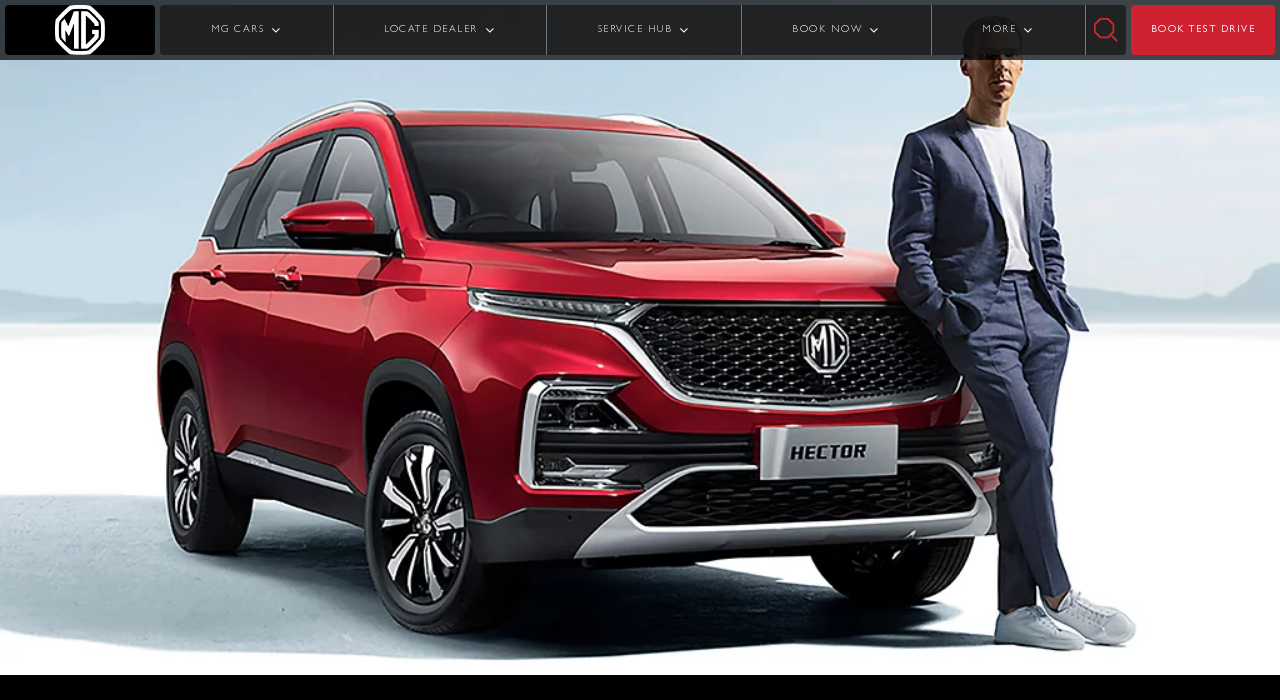

--- FILE ---
content_type: application/javascript;charset=utf-8
request_url: https://www.mgdelhi-south.co.in/etc.clientlibs/mgmotor/clientlibs/clientlib-site/components/dm-asset-gallery.min.ACSHASH347ff07ff875c01fc60032ad4913a90f.js
body_size: 1755
content:
var containerLimit=1;
var chkImageMethodCallCount=0;
$.initialize(".asset-gallery-root-container",function(){if(containerLimit==1){containerLimit++;
$.fn.showHideArrowAssetGallery=function(s){i(s);
var u=s.find(".owl-item.active").length;
var t=s.find(".asset-gallery-item").length;
if(u>=t){$(s).parent().find(".left").addClass("arrow--hide");
$(s).parent().find(".right").addClass("arrow--hide");
$(s).parent().find(".customNavigation").css("display","none")
}else{$(s).parent().find(".left").addClass("arrow--show");
$(s).parent().find(".right").addClass("arrow--show")
}if(t<=u){s.find(".owl-wrapper").addClass("owl-wrapper--items-center")
}else{s.find(".owl-wrapper").removeClass("owl-wrapper--items-center")
}};
var g;
var k;
var p;
var q=$(".asset-gallery-main-container").length;
var j=q;
var n=$(window).width();
$(".asset-gallery-main-container").each(function(s){var t=$(this);
if(t.hasClass("dynamic-asset")){a(t,function(){e()
})
}else{f(t,function(){e()
})
}});
function e(){chkImageMethodCallCount++;
if(chkImageMethodCallCount==j){var s=$("img.asset-gallery-indi-image");
var t=s.length;
$(function(){function u(){t--;
if(t===0){setTimeout(function(){l()
},1000)
}}s.each(function(){if(this.complete){u.call(this)
}else{$(this).on("load",u)
}$(this).on("error",function(){u.call(this)
})
})
})
}}function a(v,t){var u;
var s={"x-api-key":"","Content-Type":"application/json"};
u=v.attr("data-json");
$.ajax({type:"GET",url:u,headers:s,dataType:"json",success:function(w){if(w){o(w,v,function(){f(v,t)
})
}},error:function(w,y,x){v.find(".customNavigation").remove();
return{status:"error"}
}})
}function o(x,v,z){var y;
var w;
var s;
y=parseInt(v.attr("data-restrict-to"));
w=v.attr("data-image-modifier");
if(!w){w=""
}s=v.attr("asset-asp-ratio");
if(!s){s="520:320"
}v.find(".asset-gallery-carousel-identifier").html("");
var u="";
var t=y;
$.each(x,function(A,B){if(t>0&&A>=t){return false
}else{if(B.mediaType=="image"){u+='<div class="asset-gallery-item">';
u+='<a href="'+B.linkHref+'" target="'+B.linkTarget+'" class="photoitemPopupshow">';
u+='<div class="asset-gallery-img" data-aspect-ratio="'+s+'">';
u+='<img src ="/content/dam/mgmotor/images/1.png" data-rendition-src="'+B.mediaUrl+'"  data-dm-flag="true" data-dm-exact-fit="true" data-image-modifier="'+w+'" class="asset-gallery-indi-image" alt="Dot Icon" title="'+B.title+'"/>';
u+="</div>";
u+='<div class="asset-gallery-title-desc-container">';
u+='<div class="asset-gallery-item-desc">';
u+=B.title;
u+="</div>";
u+="</div>";
u+="</a>";
u+="</div>"
}else{if(B.mediaType=="video"){u+='<div class="asset-gallery-item">';
u+='<div class="asset-gallery-video">';
u+='<video class="asset-gallery-item__video" playsinline="playsinline" loop="loop" muted="1" preload="auto">';
u+='<source src="'+B.mediaUrl+'" type="video/mp4">';
u+="</video>";
u+='<div class="carousel-video-play-overlay"><span class="video-play-btn"></span></div>';
u+="</div>";
u+='<div class="asset-gallery-title-desc-container">';
u+='<div class="asset-gallery-item-title">';
u+=B.title;
u+="</div>";
u+="</div>";
u+="</div>"
}}}});
v.find(".asset-gallery-carousel-identifier").html(u);
b();
setTimeout(function(){z(v)
},500)
}function f(t,u){setTimeout(function(){u()
},1000);
if(t.hasClass("asset-gallery-carousel")){var s=t.find(".asset-gallery-carousel-identifier");
h(s);
m(s);
$.fn.showHideArrowAssetGallery(s);
s.parent().find((".next")).click(function(){s.trigger("owl.next");
m(s)
});
s.parent().find((".prev")).click(function(){s.trigger("owl.prev");
m(s)
});
s.on("changed.owl.carousel",function(v){;
console.log("test")
});
$(window).resize(function(){if(s==null){return
}h(s);
m(s);
$.fn.showHideArrowAssetGallery(s)
})
}}function h(s){s.owlCarousel({items:4,addClassActive:true,itemsDesktop:[1440,4],itemsDesktopSmall:[1280,4],itemsTablet:[1000,4],itemsMobile:[767,2],rewindNav:false,afterMove:m})
}function l(){$(".asset-gallery-main-container").each(function(){if($(this).find(".asset-gallery-title-desc-container")){p=$(this).find(".asset-gallery-item:first-child .asset-gallery-title-desc-container").outerHeight()
}c(d,$(this))
})
}$(window).on("resize",function(){var u=$(window).width();
if(n!=u){n=u;
$(".asset-gallery-item").removeAttr("style");
$(".asset-gallery-title-desc-container").removeAttr("style");
$(".asset-gallery-inner-container").css("width","100%");
var s=$("img.asset-gallery-indi-image");
var t=s.length;
$(function(){function v(){t--;
if(t===0){setTimeout(function(){l()
},1000)
}}s.each(function(){if(this.complete){v.call(this)
}else{$(this).one("load",v)
}$(this).on("error",function(){v.call(this)
})
})
})
}});
function c(t,s){s.find(".asset-gallery-title-desc-container").each(function(){var u=$(this).outerHeight();
if(u>p){p=u
}});
t(s)
}function d(s){s.find(".asset-gallery-title-desc-container").each(function(){if(!$(this).parent(".asset-gallery-main-container").hasClass(".dynamic-asset")){$(this).css("height",p)
}})
}function m(s){if($(s).find(".owl-item").last().hasClass("active")){$(s).parent().find(".rightArrow").addClass("rightArrow--disabled");
$(s).parent().find(".rightArrow--disabled").removeClass("rightArrow")
}if($(s).find(".owl-item").first().hasClass("active")){$(s).parent().find(".leftArrow").addClass("leftArrow--disabled");
$(s).parent().find(".leftArrow--disabled").removeClass("leftArrow")
}if(!($(s).find(".owl-item").last().hasClass("active"))){$(s).parent().find(".rightArrow--disabled").addClass("rightArrow");
$(s).parent().find(".rightArrow").removeClass("rightArrow--disabled")
}if(!($(s).find(".owl-item").first().hasClass("active"))){$(s).parent().find(".leftArrow--disabled").addClass("leftArrow");
$(s).parent().find(".leftArrow").removeClass("leftArrow--disabled")
}}function i(s){$(s).parent().find(".left").removeClass("arrow--hide");
$(s).parent().find(".right").removeClass("arrow--hide");
$(s).parent().find(".left").removeClass("arrow--show");
$(s).parent().find(".right").removeClass("arrow--show");
$(s).parent().find(".customNavigation").css("display","block")
}function r(t){try{t.owlCarousel("destroy")
}catch(s){console.log("destroy failed")
}}$(".asset-gallery-main-container").on("click",".video-play-btn",function(s){s.stopPropagation();
if(!$(this).hasClass("pausevideo")){$(this).addClass("pausevideo pausehide");
$(this).closest(".asset-gallery-video").find(".asset-gallery-item__video")[0].play()
}else{$(this).removeClass("pausevideo pausehide");
$(this).closest(".asset-gallery-video").find(".asset-gallery-item__video")[0].pause()
}});
$(".asset-gallery-main-container").on("click",".asset-gallery-video",function(){var s=$(this).find(".video-play-btn");
if($(s).hasClass("pausehide")){$(s).removeClass("pausehide");
setTimeout(function(){$(s).addClass("pausehide")
},3000)
}});
var b=function(){$(".asset-gallery-item__video").on("loadstart",function(s){});
$(".asset-gallery-item__video").on("canplay",function(s){});
$(".asset-gallery-item__video").on("playing",function(s){$(this).parent().find(".video-play-btn").addClass("pausevideo pausehide")
})
}
}});

--- FILE ---
content_type: application/javascript
request_url: https://rum.auditzy.com/NwRMbnmr-www.mgmotor.co.in.js
body_size: 14157
content:
!function(){"use strict";let doc=document,locn=location,perf=performance,loc=window?.location,nav=navigator,win=window,nua=nav?.userAgent,adz="adz",cjs=doc?.currentScript||{dossier:{}},pav=perf?.getEntriesByType("navigation")[0];var e,t,n,r,i,a,o,u,c,s,f,d,l,m,v,p,h,g,T,y,E,S,C,b,w,L,F,M,A,B,I,P,x,D,k,N,q,R,H,O,_,j,V,U,z,G,J,tnd=nav?.doNotTrack||win?.doNotTrack||void 0,final={visit:{},interaction:{},events:[]},cwv={lcp:[2500,4e3],cls:[.1,.25],fcp:[1500,3e3],ttfb:[800,1800],inp:[200,500],pageload:[3e3,6e3],pageContentLoaded:[1200,2e3],firstevt:[2e3,5e3]},benchmark={type:"analytic",data:{}},lantern={uniqueKey:"NwRMbnmr",hostString:loc?.hostname,addressString:loc?.pathname},setting={pageloaded:!1,api:"https://gorum.auditzy.com/api/rum/beacon",sampling_rate:"100",capi:"https://gorum.auditzy.com/api/rum/ct",timer:{obj:null,ms:100},bf:{},info:{query:loc?.search,start:0,consent:1,corewv:1}};function ea(){let sst=sessionStorage,queue=[],f=function(){queue.push(arguments)},sd;if(f.q=queue,win.adz=f,sd=JSON.parse(sst?.getItem("adz")||'{ "views": 0 }'),sd.views+=1,sd?.urls&&sd?.regex){void 0!==sd?.urls&&0!==Object?.keys(sd?.urls)?.length||(sd.urls={absolute:{"/":{type:"home"}},match:{"/":{regexp:1,type:"pages"}}});let page=eval("("+sd.regex+")")(sd?.urls,location?.pathname);page&&!page?.type&&(sd.page=page,sst?.setItem("adz",JSON.stringify(sd)))}win.adz.storage=sd}tnd=void 0===tnd?-1:tnd&&!["no","unspecified"].includes(tnd)?1:0,setting.info.dnt=1===tnd,ea();var store=win[adz]?.storage||{};function onPageChange(){let t=window?.location?.href;const e=new URL(t)?.pathname;put("fullPageUrl",t,"interaction"),final?.interaction?.data&&(final.interaction.data.fullPageUrl=t),lantern.addressString=e}function rbr(){const t=win?.performance?.getEntries(),e=t.filter((t=>"blocking"===t?.renderBlockingStatus));put("rbr",JSON.stringify(e),"interaction")}!function(){if(!trackPage())return;const t=["img","video","audio","media"],e=["fetch","xmlhttprequest"],n="https://gorum.auditzy.com/api/rum/res/beacon";function i(t,e,i){if(!i||0===i.length)return;const r={visitId:lantern?.visitId,interactionId:lantern?.interactionId,addressString:lantern?.addressString,uniqueKey:lantern?.uniqueKey,hostString:lantern?.hostString,linkUid:lantern?.linkUid,fullPageUrl:window.location.href,type:t,[e]:JSON.stringify(i)};navigator.sendBeacon?.(n,JSON.stringify(r))||fetch(n,{method:"POST",body:JSON.stringify(r),headers:{"Content-Type":"application/json"}})}function r(){const n=function(){const t=new Map;return performance.getEntriesByType("resource").forEach((n=>{e.includes(n.initiatorType)&&!n.name.includes("auditzy")&&t.set(n.name,(t.get(n.name)||0)+1)})),Array.from(t.entries()).filter((([,t])=>t>1)).map((([t,e])=>({url:t,count:e}))).sort(((t,e)=>e.count-t.count))}(),r=performance.getEntriesByType("resource").filter((e=>t.includes(e.initiatorType))).map((t=>({request_name:t.name,request_type:t.initiatorType,request_size:t.transferSize||t.encodedBodySize||0})));i("dar","dar",n),i("gmr","gmr",r),performance.clearResourceTimings?.()}window.addEventListener("load",r),window.addEventListener("beforeunload",r),window.addEventListener("pagehide",r),["pushState","replaceState"].forEach((t=>{const e=history[t];history[t]=function(){return r(),e.apply(this,arguments)}}));let a=location.href;!function t(){location.href!==a&&(a=location.href,r()),requestAnimationFrame(t)}()}(),window.auditzy||(window.auditzy={}),window.auditzy.trackEvent=function(t,e){const n=JSON?.parse(sessionStorage?.getItem("adz")),i=n?.visitId,r={visitId:i,ca:e?.action,uk:lantern?.uniqueKey,url:lantern?.addressString};navigator.sendBeacon?navigator.sendBeacon(setting?.capi,JSON.stringify(r)):fetch(setting?.capi,{body:JSON.stringify(r),method:"POST",headers:{"Content-type":"application/json; charset=UTF-8"}})},doc?.addEventListener("DOMContentLoaded",(function(){onPageChange(),rbr()})),win?.addEventListener("popstate",(function(){onPageChange(),rbr()}));const originalPushState=history?.pushState;function gui(){if(window?.crypto&&"function"==typeof crypto?.randomUUID)return crypto?.randomUUID();let t=(new Date)?.getTime();return"xxxxxxxx-xxxx-1xxx-yxxx-xxxxxxxxxxxx".replace(/[xy]/g,(()=>{let e=(t+16*Math.random())%16|0;return t=Math.floor(t/16),("x"===c?e:3&e|8)?.toString(16)}))}function sld(t,e){let n={duration:0};if("sourceURL"in(t?.scripts?.[0]||{})){const i=glmt(t);for(const t in i)put(e+"Lft"+t,i[t]);for(let e=0;e<t.scripts.length;e++)t.scripts[e].duration>n.duration&&(n=t.scripts[e]);const r=n.sourceURL?.length?new URL(n.sourceURL):{hostname:"unset",pathname:"self"};r?.pathname==loc?.pathname&&(r.pathname="self"),r.protocol&&0!==r.protocol?.indexOf("http")&&(r.pathname=r.hostname+r.pathname,r.hostname=r.protocol.replace(/:$/,""));for(const t of["hostname","pathname"])r[t]&&put(e+"Lfs"+t,r[t]);put(e+"Lfi",n.invoker),put(e+"Lfit",n.invokerType),n.sourceFunctionName?.length&&put(e+"Lfsf",n.sourceFunctionName||"unset"),n.windowAttribution&&put(e+"Lfsw",n.windowAttribution);const a=glst(n);for(const t in a)put(e+"Lfs"+t,Math.round(a[t]))}}function glmt(t){let e={Duration:0};for(const n in t.timing)t.timing[n]>e.Duration&&(e={Duration:Math.round(t.timing[n]),Name:n});return e.Duration?(e.Total=Math.round(t.duration),e):{}}function glst(t){return t.startTime?{Compile:Math.max(0,t.executionStart-t.startTime),Execute:t.startTime+t.duration-t.executionStart}:{}}function gil(t,e){let n={duration:0};const i=e||gils(t);for(let t=0;t<i.length;t++)i[t].duration>n.duration&&(n=i[t]);if(!n.duration)return{};const r=n,a=r.startTime+r.duration,o={deferred_duration:r.firstUIEventTimestamp?Math.max(0,r.firstUIEventTimestamp-r.startTime):0,delay:r.firstUIEventTimestamp?Math.max(0,r.startTime-r.firstUIEventTimestamp):0,render_duration:r.styleAndLayoutStart-r.renderStart,work_duration:r.renderStart?r.renderStart-r.startTime:r.duration,total_forced_style_layout_duration:r.scripts.reduce((function(t,e){return t+e.forcedStyleAndLayoutDuration}),0)};return o.style_layout_duration=r.styleAndLayoutStart?a-r.styleAndLayoutStart:0,Object.assign({},n.toJSON(),{timing:o})}function gils(t){const e=[];let n=0;for(;n<setting.loafs.length;n++)if(r=t,(i=setting.loafs[n]).startTime<r.startTime+r.duration&&r.startTime<i.startTime+i.duration)e.push(setting.loafs[n]);else if(e.length)break;var i,r;return setting.loafs.splice(0,1+n),e}function slb(t,e,n,i){const r=perf.getEntriesByType("long-animation-frame"),a=[];for(let n=0;n<r?.length;n++){const i=r[n];i.endTime=i.startTime+i.duration,i.endTime>e||i.endTime<t||(i.durations={work:i.renderStart?i.renderStart-i.startTime:i.duration,render:i.renderStart?i.endTime-i.renderStart:0},a.push(i))}let o=null;i&&(o=a?.reduce(((t,e)=>e.durations.render>t.durations.render?e:t),a[0]));const s=clone(n.attribution||{},{loafCount:0,workDuration:0,renderDuration:0,endTime:o?.endTime||e,startTime:o?.endTime?a[0].startTime:t});for(let t=0;t<a.length&&(s.loafCount++,s.workDuration+=a[t].durations.work,s.renderDuration+=a[t].durations.render,!(o&&a[t].startTime>=o.startTime));t++);if(s.timeToFirstByte=s.timeToFirstByte||0,s.idleDuration=s.endTime-s.startTime-s.workDuration-s.renderDuration-(s.timeToFirstByte||0),n){const t=n.name.toLowerCase();put(t+"LoafTotalCount",Math.round(s.loafCount)),put(t+"IdleDuration",Math.round(s.idleDuration)),put(t+"WorkDuration",Math.round(s.workDuration)),put(t+"RenderDuration",Math.round(s.renderDuration)),put(t+"ResourceTtfb",Math.round(s.timeToFirstByte))}return{name:n||"FCP",value:s.endTime-t,attribution:s}}function gkwc(t,e,n){const i=[];function r(t,a){if(e(t)){const e={};for(const i in n){let r=t[i];r&&r.length&&(r=Array.isArray(r)?r.map((function(t){return t.reason||t})):r,e[i]=Array.isArray(r)?r.join(n[i]):n[i].replace("%s",r))}const r=Object.values(e);r.length>0&&i.push((a>1?"iframe"+("reasons"in n?":":""):"")+r.join(""))}t.children&&t.children.length>0&&t.children.forEach((function(t){r(t,1+a)}))}return n=n||{id:"#%s",src:"[src=%s]",name:"[name=%s]",reasons:","},t.children&&t.children.length>0&&t.children.forEach((function(t){r(t,1)})),i}function bcnr(t){if("back_forward"!=t.type.replace("-","_")||!t.notRestoredReasons)return;function e(t){return t?.reasons?.length}const n={elements:gkwc({children:[t.notRestoredReasons]},e,{id:"#%s",name:"[name=%s]"}),reasons:gkwc({children:[t.notRestoredReasons]},e,{reasons:", "})};for(const t in n)n[t].length&&put("ttfbNnotRestored"+t,n[t].join(";"))}function metricValues(t,e){if(!(t in cwv))return 0;let n=100,i=cwv[t][0],r=cwv[t][1],a=[{b:i/2,p:0},{b:i,p:10},{b:r,p:40},{b:i+r,p:50}];for(let t=0;t<a?.length;t+=1){if(e<a[t]?.b){if(!a[t]?.p)return 100;let i=a[-1+t].b;return Math.round(n-a[t]?.p*(e-i)/(a[t]?.b-i))}n-=a[t]?.p}return 0}function urlCheck(t,e){let n=[],i=document,r=t?.absolute[e]||{type:!1};if(r?.type)r.track=1;else for(let a in t?.match){let o=t?.match[a];if(!o?.regexp&&i?.querySelector(a)||o?.regexp&&(n=e?.match(a))){r=o,o?.label&&(n=e?.match(o?.label)),n&&(r.sub=n?.slice(1)?.join(" ")),r.track=1;break}}if(r?.samplingrate){if(r.samplingrate<0)return r.track=0,r;Math.floor(100*Math.random())+1>=r?.samplingrate&&(r.track=0)}return r}function trackPage(t){return setting?.info?.corewv?(store?.urls?.absolute&&!setting?.page?.track&&(setting.page=urlCheck(store?.urls,lantern?.addressString),store.regex=urlCheck?.toString()),setting?.page||(setting.page={}),put("webvitals",setting?.page?.track||0,"config"),setting?.info?.corewv):0}function initSession(){const t=parseInt(setting?.sampling_rate)||100;if(!(100*Math.random()<t))return 0;if(win[adz].runs=(win[adz]?.runs||0)+1,win[adz].runs>1)return 0;if(store?.urls||(store.samplingrate=100,store.urls={absolute:{"/":{type:"home"}},match:{"/":{regexp:1,type:"pages"}}}),0>lantern?.hostString?.indexOf("www.mgmotor.co.in")||!trackPage())return unfurl(),0;if(setting.info.spos=0,setting.info.scnt=0,setting.info.sdir="",setting.del=doc?.documentElement,put("docHeight",Math.max(doc?.body?.scrollHeight||0,setting?.del?.scrollHeight||0),"config"),put("screenHeight",setting?.del?.clientHeight,"config"),store.visitId=lantern.visitId=final.interaction.visitId=store?.visitId||gui(),store?.confirmed)return lantern.visitId=store?.visitId,1;final.visit={type:"visit",data:{}};let e={};if(setting?.info?.consent||setting?.info?.consent_device){let t=win?.devicePixelRatio||0;e.darkTheme=win?.matchMedia("(prefers-color-scheme: dark)")?.matches,e.motionSensitivity=win?.matchMedia("(prefers-reduced-motion)")?.matches,e.saveDataPreference=nav?.connection?nav?.connection?.saveData?1:0:-1,put("memorySize",nav?.deviceMemory?1024*nav?.deviceMemory:null,"visit"),put("devicePixelRatio",t?.5*Math.round(t/.5):null,"visit"),put("firstByteMetrics",nav?.maxTouchPoints,"visit"),put("processorCount",nav?.hardwareConcurrency?nav?.hardwareConcurrency:null,"visit")}for(let t in e)put(t,-1!==e[t]?e[t]?"enabled":"disabled":"unsupported","visit");return 1}function userGeography(){fetch("https://get.geojs.io/v1/ip/country",{redirect:"error"}).then((t=>t?.text())).then((t=>{put("userLocale",t?.trim(),"visit"),pushInfo()})).catch((t=>{pushInfo()})),fetch("https://get.geojs.io/v1/ip/geo.json",{redirect:"error"}).then((t=>t?.json())).then((t=>{put("userRegion",t?.region,"visit"),pushInfo(),put("userCity",t?.city,"visit"),pushInfo()})).catch((t=>{pushInfo()}))}function fetchDataSize(t){let e={start:-1,end:-1},n={Plot:{prefix:"fcp",data:{VisualBlocking:{}}},Duration:{prefix:"fcp",divide:1,data:{SecondEntities:0,ThirdEntities:0,TotalBlockingDelay:0,VisualBlocking:0}},Kilobytes:{divide:1024,data:{Total:0,Html:pav?.transferSize}}},i={link:{ext:".css",type:"Css"},script:{ext:".js",type:"Script"},img:{type:"Image"}},r=perf?.getEntriesByType("resource");for(let a=0;a<r?.length;a+=1){let o=r[a],s=i[o?.initiatorType],u=s?s?.type:"";"script"!=o?.initiatorType||o?.name?.startsWith(loc?.origin)||(n.Duration.data.ThirdEntities+=o?.duration),o?.renderBlockingStatus&&"blocking"==o?.renderBlockingStatus&&(u in n?.Plot?.data?.VisualBlocking||(n.Plot.data.VisualBlocking[u]=0),n.Plot.data.VisualBlocking[u]+=1,n.Duration.data.sumrenderblocking+=o?.duration,e.start<0&&(e.start=o?.startTime),o.responseEnd>e?.end&&(e.end=o?.responseEnd)),o.duration>0&&o.responseEnd<t&&(o.initiatorType in i&&(!s?.ext||o?.name?.indexOf(s?.ext)>0)&&(u in n?.Kilobytes?.data||(n.Kilobytes.data[u]=0),n.Kilobytes.data[u]+=o?.transferSize),n.Kilobytes.data.Total+=o?.transferSize)}for(let t in n.Duration.data.VisualBlocking=e?.end-e?.start,n)for(let e in n[t]?.data){let i=((e.indexOf("Entities")>0?null:n[t]?.prefix)||"pageload")+t+e;n[t].divide?put(i,Math.round(n[t]?.data[e]/n[t]?.divide)):put(i,"Plot"!=t?n[t]?.data[e]:Object?.keys(n[t]?.data[e])?.map((function(i){return n[t]?.data[e][i]+" "+i}))?.join(" + ")||"none")}}function recall(t,e){"function"==typeof t&&t(e)||"string"==typeof t&&win[t](e)}function put(t,e,n,i){if(null!==e)if("navigationtype"==t&&(e=e?.replaceAll("-","_")),n=["visit","config","analytic"].includes(n)?n:"interaction",setting.bf[t]={val:e,table:n},"analytic"==n)benchmark.data[t]=e;else if("config"==n)setting.info[t]=e;else if(final[n]?.data){if(t in final[n].data&&!i)return;final[n].data[t]=e}}function pvType(t){if(1===t?.indexOf("soft"))return"successive";if(["reload","back_forward","back_forward_cache"].includes[t])return"successive";let e=0;if(setting?.info?.consent){if(e=1,null!==sessionStorage.getItem(adz))return"successive";if(null!==localStorage.getItem(adz))return"returning"}return!e&&cjs?.src&&0==perf?.getEntriesByName(cjs?.src)[0]?.transferSize?pav.domainLookupEnd==pav?.domainLookupStart?"successive":"returning":"unique"}function webload(t){const e=new URL(loc?.href,loc?.origin);lantern.interactionId=gui(),lantern.addressString=e?.pathname,bcnr(pav);let n=nav?.connection||{},i={bandwidthType:n?.effectiveType||"unknown",layoutType:setting?.page?.type||"unknown",viewFrequency:store?.views||0,origin:doc?.referrer||"unknown",agent:nav?.userAgent||"unknown",fullPageUrl:win?.location?.href||"unknown",downloadSpeed:parseInt(n?.downlink||-1),actionMethod:loc?.search?.length>1?"query string":"get",requestArgs:"none",renderState:doc?.visibilityState||"unknown",userViewType:pvType(t),systemEntropy:pav.systemEntropy||"unknown",displayWindow:(win?.visualViewport?[~~visualViewport?.width,~~visualViewport?.height]:[~~doc?.documentElement?.clientWidth,~~doc?.documentElement?.clientHeight])?.join("x")};for(let t in setting?.page?.sub&&(i.template_sub=setting?.page?.sub),i)t in final?.interaction?.data||put(t,i[t]);let r={language:{selector:"html[lang]",attr:"lang"}};for(let t in r){let e=r[t],n=doc?.querySelector(e?.selector||'meta[name="'+adz+":"+(e?.key||t)+'"]'),i=n?(n?.getAttribute(e?.attr||"content")||n?.textContent)?.trim():"(undefined)";null!==i&&put(t,i?.toLowerCase())}let a=0;store?.confirmed||final?.visit?.data?.userLocale||(a=1,userGeography()),a||pushInfo()}function spiralLine(){for(let t in cjs?.dossier)setting.info[t.replace(/[\W_]+/g,"-")]=cjs?.dossier[t];if("function"==typeof handle){let t=win[adz]?.q||[];for(let e=0;e<t?.length;e+=1)handle?.apply(this,t[e])}}function launchAdz(){initSession()&&(spiralLine(),webload(),["pushState","replaceState"].forEach((t=>{win.history["_"+t]=win?.history[t],win.history[t]=new Proxy(win?.history[t],{apply(t,e,n){let[i,r,a]=n;return lantern.addressString!=a&&bfcTrack("spa"),t?.apply(e,n)}})})))}function getPortal(t){if(0==setting?.info?.consent)return[];let e=t?.toLowerCase()?.indexOf("; wv")>0||/iphone|ipod|ipad/i.test(t)&&!/safari/i.test(t)&&!nav?.standalone?"yes":"no",n="unknown",i={"like Mac":"iOS",Android:"Android",Linux:"Linux",Mac:"macOS",Win:"Windows"};for(let e in i)if(i?.hasOwnProperty(e)&&-1!=t?.indexOf(e)){n=i[e];break}let r,a=t?.match(/(opera|chrome|safari|firefox|msie|trident(?=\/))\/?\s*(\d+)/i)||[];if(/trident/i.test(a[1]))return r=/\brv[ :]+(\d+)/g.exec(t)||[],[e,"IE",r[1]||"",n];if("Chrome"===a[1]){if(null!=(r=t.match(/\bEdg\/(\d+)/)))return[e,"Microsoft Edge",r[1],n];if(null!=(r=t.match(/\bOPR\/(\d+)/)))return[e,"Opera",r[1],n];a[1]="Google "+a[1]}return a=a[2]?[a[1],a[2]]:[nav.appName,nav.appVersion,"-?"],null!=(r=t?.match(/version\/(\d+)/i))&&a.splice(1,1,r[1]),[e,a[0],a[1],n]}function getDRT(){if("undefined"!=typeof performance&&performance?.getEntriesByType){const t=performance.getEntriesByType("resource");if(t?.length>0){const e=t.filter((t=>t?.responseStatus>=400&&t?.responseStatus<600)).map((t=>({name:t?.name??"",initiatorType:t?.initiatorType??"",startTime:t?.startTime??0,responseStatus:t?.responseStatus??0})));return e.length?JSON.stringify(e):null}}return null}function snt(){if(!trackPage())return;let t=perf?.now()||Date.now(),e=0,n=win?.location?.href,i=new URL(n)?.pathname,r={visitId:lantern?.visitId,interactionId:lantern?.interactionId,addressString:lantern?.addressString,uniqueKey:lantern?.uniqueKey,hostString:lantern?.hostString,linkUid:lantern?.linkUid};function a(){const t=win?.scrollY||0,e=Math.max(doc?.documentElement?.scrollHeight||0,doc?.body?.scrollHeight||0),n=win?.innerHeight||0;return e<=n?100:Math.min(100,Math.round(t/(e-n)*100))}function o(o=!1){if(!store?.confirmed)return;const s=Math.max(e,a()),u=Math.round((perf?.now()||Date.now())-t),l=[],c=o?r:{visitId:lantern?.visitId,interactionId:lantern?.interactionId,addressString:lantern?.addressString,uniqueKey:lantern?.uniqueKey,hostString:lantern?.hostString,linkUid:lantern?.linkUid},d=Object.assign({},final?.interaction?.data||{},{scrollPercentage:s,timeSpent:u,sessionDuration:u,maxScrollReached:s,scrollTimestamp:Date.now()});l.push({type:"interaction",data:removeVoid(d),visitId:c.visitId}),store?.visit&&l.push({type:"visit",data:store.visit});const f={uniqueKey:c.uniqueKey,hostString:c.hostString,addressString:o?r.addressString:i,visitId:c.visitId,interactionId:c.interactionId,linkUid:c.linkUid,url:n,urlPath:i,scrollPercentage:s,timeSpent:u,timestamp:Date.now(),records:l},p=JSON.stringify(f);navigator.sendBeacon?navigator.sendBeacon("https://gorum.auditzy.com/api/rum/snt",p):fetch("https://gorum.auditzy.com/api/rum/snt",{method:"POST",body:p,headers:{"Content-Type":"application/json"}})}function s(){r={visitId:lantern?.visitId,interactionId:lantern?.interactionId,addressString:lantern?.addressString,uniqueKey:lantern?.uniqueKey,hostString:lantern?.hostString,linkUid:lantern?.linkUid},t=perf?.now()||Date.now(),e=0,n=win?.location?.href,i=new URL(n)?.pathname}win?.addEventListener("scroll",(function(){e=Math.max(e,a())}),{passive:!0}),win?.addEventListener("beforeunload",(()=>o(!1))),win?.addEventListener("pagehide",(()=>o(!1))),["pushState","replaceState"].forEach((t=>{const e=win?.history[t];e&&(win.history[t]=function(){o(!0);const t=e.apply(this,arguments);return s(),t})})),requestAnimationFrame((function t(){win?.location?.href!==n&&(o(!0),s()),requestAnimationFrame(t)}))}async function pushInfo(){let t=!store?.confirmed,e=Math.floor(100*Math.random())+1;if(t&&store.samplingrate<100&&e>=store?.samplingrate&&(store.urls={}),"function"==typeof nav?.getBattery&&await(nav?.getBattery()?.then((t=>{put("energyStatus",10*Math.round(100*t?.level/10))}))),t){let t="desktop";if(nav?.userAgentData){let e=nav?.userAgentData;if(e?.brands?.length){let t={brand:""};for(let n=0;n<e?.brands?.length;n+=1)0>e?.brands[n]?.brand?.indexOf("Brand")&&e?.brands[n]?.brand?.length>t?.brand?.length&&(t=e?.brands[n]);put("browserRelease",parseInt(t?.version),"visit"),put("browserTag",t?.brand,"visit")}let n=["Architecture","Bitness","Model","Platform","PlatformVersion"];await e.getHighEntropyValues(n).then((e=>{t=e.mobile?"mobile":"desktop";for(let t=0;t<n?.length;t+=1)n[t]in e&&e[n[t]]&&put("device"+prop,"visit")}))}"mobile"!=t&&(t=/(tablet|ipad|playbook|silk)|(android(?!.*mobi))/.test(nua?.toLowerCase())?"tablet":/Mobile|iP(hone|od)|Android|BlackBerry|IEMobile|Kindle|Silk-Accelerated|(hpw|web)OS|Opera M(obi|ini)/.test(nua)?"mobile":"desktop"),put("deviceCategory",t,"visit");let e=nua?.match(/\b\w*(gle|ing|ro)?bot|crawl|spider\w*\b/i);put("botIdentifier",e?e[0]:"none","visit"),["none","unknown"].includes(final?.visit?.data?.bot_name)||put("isBot",1,"config");let n=getPortal(nua),i=["inAppBrowser","browserTag","browserRelease","platformCategory"];for(let t=0;t<n?.length;t+=1)t in i&&put(i[t],n[t],"visit");store.visit=final?.visit?.data,put("networkResourceTimings",getDRT(),"visit")}if(unfurl(),!trackPage())return;let n=null;if(setting?.info?.query?.length>1){n=new URLSearchParams(setting?.info?.query);let t=[];for(let e of n?.keys())t?.push(e);t?.sort(),put("requestArgs",t?.join("&"),null,1)}assemble()}function spread(t,e){return Object?.assign({},t,e)}function unfurl(){if(!setting?.info?.consent)return;setting?.info?.dnt&&(store.urls={});let t=spread(store);sessionStorage?.setItem(adz,JSON.stringify(t)),null===localStorage?.getItem(adz)&&localStorage?.setItem(adz,(new Date)?.getTime())}function bfcTrack(t){setting.loafs=[],store.views+=1,spiralLine(),webload(t),put("start",e||perf.now(),"config"),put("navigationtype",t,"interaction",1)}function process(t){setting?.info?.callback&&recall(setting?.info?.callback,t);let e=(t?.navigation_type||"navigate")?.replace(/-/g,"_");if(setting?.bf?.navigationtype&&setting?.bf?.navigationtype?.val==e||(put("navigationtype",e,null,!0),"back_forward_cache"==e&&bfcTrack(e)),!trackPage("webvitals"))return;let n=null;if(t&&t?.name){"cls"===(n=t?.name?.toLowerCase())?put(n,t?.value,"analytic"):put(n,Math.round(t?.value),"analytic"),put(n+"Rating",metricValues(n,t?.value));let e,i,r,a,o=n,s=t?.attribution,u={loadState:"LoadState",eventTime:"EventTimestamp",largestShiftTime:"EventTimestamp",loadState:"ContentLoadState",eventType:"EventLabel",interactionTime:"EventTiming"};switch(t?.name){case"FCP":0!==(t.navigationType||"").indexOf("soft")&&"PerformanceLongAnimationFrameTiming"in window&&slb(0,t?.value,t);let n=perf?.getEntriesByName("first-paint")[0];n&&put(o+"FirstRender",Math.round("back_forward_cache"==setting?.bf?.navigationtype?.val?t?.value:n?.startTime),null,!0),put(o+"FirstByteShift",Math.round(s?.firstByteToFCP),null,!0);break;case"CLS":e=s?.largestShiftTarget,r=s?.largestShiftSource?.node;break;case"INP":if(e=s?.eventTarget||s?.interactionTarget,r=a?.target,a=s?.eventEntry||t?.entries?.[0],"inputDelay"in s)put(o+"InteractionLatency",Math.round(s?.inputDelay),null,!0),put(o+"ComputeTime",Math.round(s?.processingDuration),null,!0),put(o+"RenderingDelay",Math.round(s?.presentationDelay),null,!0);else if(a?.processingEnd){const t=Math.max(a.processingEnd+4,a.startTime+a.duration);put(o+"InteractionLatency",Math.round(a?.processingStart-a?.startTime,0,null,!0)),put(o+"ComputeTime",Math.round(a?.processingEnd-a?.processingStart,0,null,!0)),put(o+"RenderingDelay",Math.round(t-a?.processingEnd,0),null,!0)}put(o+"BaseUri",s?.interactionTargetElement?.baseURI,null,!0),put(o+"InnerHtml",s?.interactionTargetElement?.innerHTML,null,!0),put(o+"InnerText",s?.interactionTargetElement?.innerText,null,!0),put(o+"ClassName",s?.interactionTargetElement?.className,null,!0),put(o+"LocalName",s?.interactionTargetElement?.localName,null,!0),put(o+"OuterHtml",s?.interactionTargetElement?.outerHTML,null,!0),put(o+"Alt",s?.interactionTargetElement?.alt,null,!0),put(o+"CurrentSrc",s?.interactionTargetElement?.currentSrc,null,!0),put(o+"Src",s?.interactionTargetElement?.src,null,!0),put(o+"LongestScript",JSON.stringify(s?.longestScript),null,!0),put(o+"TotalScriptDuration",s?.totalScriptDuration,null,!0),put(o+"TotalStyleAndLayoutDuration",s?.totalStyleAndLayoutDuration,null,!0),put(o+"TotalPaintDuration",s?.totalPaintDuration,null,!0),put(o+"TotalUnattributedDuration",s?.totalUnattributedDuration,null,!0),put(o+"LoafEntries",JSON.stringify(s?.longAnimationFrameEntries),null,!0),put(o+"ProcessedEventEntries",JSON.stringify(s?.processedEventEntries),null,!0),put(o+"NextPaintTime",s?.nextPaintTime,null,!0),"INP"==t.name&&"PerformanceLongAnimationFrameTiming"in window&&sld(a?gil(a,s?.longAnimationFrameEntries):{},o);break;case"LCP":if(e=s?.element,r=a?.element,a=s?.lcpEntry,a?.size&&put(o+"ElementSize",a?.size,null,!0),i=r?(r?.tagName||"")?.toLowerCase()?.replace("img","image"):"unknown",s?.url){"image"!=i&&(i+="+image"),put(o+"Urgency",r&&r?.getAttribute("fetchpriority")||"none",null,!0);const t=document.querySelector('link[href*="'+new URL(s.url)?.pathname?.substr(1)+'"]');if(t){const e={rel:1,as:1,fetchpriority:1,type:0,crossorigin:0};for(const n in e)e[n]=e[n]?t.getAttribute(n)?n+"="+t.getAttribute(n):"":t.hasAttribute(n)?n:"";put(o+"ResourceHint","link["+Object.values(e).filter((t=>""!==t)).join("][")+"]",null,!0)}else put(o+"ResourceHint","none",null,!0);let e={lazy:r?r?.outerHTML.match(/\w*(-)?(lazy)(-)?\w*/gi):null,type:a?.url.match(/\.([^\./\?\#]{3,4})($|\?|\#)/)};put(o+"Delayed",e.lazy?e.lazy[0]:"none",null,!0),put(o+"FileKind",e.type?e.type[1]:"unknown",null,!0),s?.lcpResourceEntry&&(put(o+"Memorized",s?.lcpResourceEntry?.transferSize>0?"no":"yes",null,!0),(s?.lcpResourceEntry?.transferSize>0||s?.url?.indexOf(locn?.hostname)>-1)&&put(o+"ContentSize",Math.round(s?.lcpResourceEntry?.transferSize/1024),null,!0))}if(s?.lcpEntry){const t=s?.lcpEntry;put(o+"Alt",t?.element?.getAttribute("alt"),null,!0),put(o+"LoadingType",t?.element?.getAttribute("loading"),null,!0),put(o+"FetchPriority",t?.element?.getAttribute("fetchpriority"),null,!0),put(o+"Class",t?.element?.getAttribute("class"),null,!0),put(o+"OuterHtml",t?.element?.outerHTML,null,!0),put(o+"Url",t?.url,null,!0)}"timeToFirstByte"in s&&s?.timeToFirstByte&&(put(o+"ResourceLoadTime",Math.round(s?.timeToFirstByte),null,!0),put(o+"LoadingLatency",Math.round(s?.resourceLoadDelay),null,!0),put(o+"RenderTime",Math.round(s?.resourceLoadTime||s?.resourceLoadDuration),null,!0),put(o+"VisualDelay",Math.round(s?.elementRenderDelay),null,!0)),put(o+"ElementKind",i,null,!0);break;case"TTFB":let u={DelayPeriod:s?.waitingTime||s?.waitingDuration,DomainLookupTime:s?.dnsTime||s?.dnsDuration,ConnectDuration:s?.connectionTime||s?.connectionDuration,TaskTime:s?.requestTime||s?.requestDuration,CachePeriod:s?.cacheDuration};for(let t in nav?.connection&&(u.RoundTrip=nav?.connection?.rtt),pav?.secureConnectionStart>0&&(u.Chronology=pav?.connectEnd-pav?.secureConnectionStart,u.Chronology>s?.connectionTime&&(u.Chronology=s?.connectionTime)),u)put(o+t,Math.round(u[t]),null,!0)}if(["CLS","INP"].includes(t?.name)&&s?.eventTime&&s?.eventTime>setting?.info?.start&&(s.eventTime-=setting?.info?.start),e&&put(o+"Node",e,null,!0),r){(i=(i||r?.tagName||"")?.toLowerCase()?.replace("img","image"))?.length&&put(o+"ElementKind",i,null,!0);let t=r?.innerText||r?.getAttribute("title")||r?.getAttribute("alt");t&&put(o+"NodeText",i+": "+t?.substring(0,100)?.replace(/\n|\r/g," ")?.replace(/[^a-zA-Z0-9\s]/g,""),null,!0)}for(let t in u)if(t in s){let e=u[t]?.indexOf("Timestamp")>=0;put(o+u[t],e?Math.round(s[t]):s[t],null,!0)}}if(pav?.loadEventEnd>0&&!setting?.bf?.pageload){fetchDataSize(pav?.loadEventEnd);let t=-1,e={pageload:Math.round(pav?.loadEventEnd),pageContentLoaded:Math.round(pav?.domContentLoadedEventStart)};slb(0,e.pageload,{name:"pageload"});for(let n in e)put(n,e[n],"analytic"),(t=metricValues(n,e[n]))>=0&&put(n+"Rating",t,null,!0)}slowDispatch()}function dispatch(t){let e=JSON?.stringify(t);navigator.sendBeacon?navigator.sendBeacon(setting?.api,e):fetch(setting?.api,{body:e,method:"POST",headers:{"Content-type":"application/json; charset=UTF-8"}})}function assemble(t){let e=["visit","interaction"],n=spread(lantern,{records:[]}),i=Object?.assign({},benchmark);store?.confirmed&&e?.shift();for(let t=0;t<e?.length;t+=1){let i=e[t];final[i].data=removeVoid(final[i]?.data),Object?.keys(final[i]?.data)?.length>0&&n?.records?.push(final[i])}Object?.keys(i?.data)?.length>0&&n?.records?.push(i),store?.confirmed&&n?.records?.push({data:store?.visit,type:"visit"}),dispatch(n),store?.confirmed||(store.confirmed=lantern?.visitId,unfurl()),benchmark.data={},setting?.info?.callback&&recall(setting?.info?.callback)}function slowDispatch(t,e){return t&&(t.when=Math.round(((t?.when||perf?.now())-setting?.info?.start)/1e3),final?.events?.push(t)),!!store?.confirmed&&(0!=Object?.keys(benchmark?.data)?.length||0!=final?.events?.length)&&(benchmark?.data?.pageload&&(setting.pageloaded=!0),e?assemble(e):(setting?.timer?.obj&&clearTimeout(setting?.timer?.obj),void(setting.timer.obj=setTimeout((function(){assemble(e)}),setting?.timer?.ms))))}function clone(t,e){return Object.assign({},t,e)}function removeVoid(t){let e={};for(let n in t)t.hasOwnProperty(n)&&null!==t[n]&&(e[n]=t[n]);return e}snt(),history.pushState=function(){originalPushState?.apply(history,arguments),onPageChange(),rbr()},setting.loafs=[],"PerformanceLongAnimationFrameTiming"in window&&new PerformanceObserver((t=>{for(const e of t.getEntries())setting.loafs.push(e)})).observe({type:"long-animation-frame",buffered:!0}),win.addEventListener("pageshow",(t=>{t?.persisted&&bfcTrack("back_forward_cache")})),setting.page=store?.page||{},lantern.linkUid=gui(),final.interaction={type:"interaction",data:{}},launchAdz();var vitals=(e={},o=function(){return win.performance&&perf.getEntriesByType&&pav},u=function(t){if("loading"===doc.readyState)return"loading";var e=o();if(e){if(t<e.domInteractive)return"loading";if(0===e.domContentLoadedEventStart||t<e.domContentLoadedEventStart)return"dom-interactive";if(0===e.domComplete||t<e.domComplete)return"dom-content-loaded"}return"complete"},c=function(t){var e=t.nodeName;return 1===t.nodeType?e.toLowerCase():e.toUpperCase().replace(/^#/,"")},s=function(t,e){var n="";try{for(;t&&9!==t.nodeType;){var i=t,r=i.id?"#"+i.id:c(i)+(i.classList&&i.classList.value&&i.classList.value.trim()&&i.classList.value.trim().length?"."+i.classList.value.trim().replace(/\s+/g,"."):"");if(n.length+r.length>(e||100)-1)return n||r;if(n=n?r+">"+n:r,i.id)break;t=i.parentNode}}catch(t){}return n},f=-1,d=function(){return f},l=function(t){addEventListener("pageshow",(function(e){e.persisted&&(f=e.timeStamp,t(e))}),!0)},m=function(){var t=o();return t&&t.activationStart||0},v=function(t,e){var n=o(),i="navigate";return d()>=0?i="back_forward_cache":n&&(i=doc.prerendering||m()>0?"prerender":n.type.replace(/_/g,"-")),{name:t,value:void 0===e?-1:e,rating:"good",delta:0,entries:[],id:"adz-".concat(Date.now(),"-").concat(Math.floor(8999999999999*Math.random())+1e12),navigationType:i}},p=function(t,e,n){try{if(PerformanceObserver.supportedEntryTypes.includes(t)){var i=new PerformanceObserver((function(t){e(t.getEntries())}));return i.observe(Object.assign({type:t,buffered:!0},n||{})),i}}catch(t){}},h=function(t,e){var n=function n(i){"pagehide"!==i.type&&"hidden"!==doc.visibilityState||(t(i),e&&(removeEventListener("visibilitychange",n,!0),removeEventListener("pagehide",n,!0)))};addEventListener("visibilitychange",n,!0),addEventListener("pagehide",n,!0)},g=function(t,e,n,i){var r,a;return function(o){var s,u;e.value>=0&&(o||i)&&((a=e.value-(r||0))||void 0===r)&&(r=e.value,e.delta=a,e.rating=(s=e.value)>(u=n)[1]?"poor":s>u[0]?"needs-improvement":"good",t(e))}},T=-1,y=function(){return"hidden"!==doc.visibilityState||doc.prerendering?1/0:0},E=function(){h((function(t){T=t.timeStamp}),!0)},S=function(){return T<0&&(T=y(),E(),l((function(){setTimeout((function(){T=y(),E()}),0)}))),{get firstHiddenTime(){return T}}},C=function(t,e){e=e||{};var n,i=[1800,3e3],r=S(),a=v("FCP"),o=function(t){t.forEach((function(t){"first-contentful-paint"===t.name&&(u&&u.disconnect(),t.startTime<r.firstHiddenTime&&(a.value=t.startTime-m(),a.entries.push(t),n(!0)))}))},s=win.performance&&window.performance.getEntriesByName&&window.performance.getEntriesByName("first-contentful-paint")[0],u=s?null:p("paint",o);(s||u)&&(n=g(t,a,i,e.reportAllChanges),s&&o([s]),l((function(r){a=v("FCP"),n=g(t,a,i,e.reportAllChanges),requestAnimationFrame((function(){requestAnimationFrame((function(){a.value=perf.now()-r.timeStamp,n(!0)}))}))})))},b=!1,w=-1,L={passive:!0,capture:!0},F=new Date,M=function(e,i){t||(t=i,n=e,r=new Date,I(removeEventListener),A())},A=function(){if(n>=0&&n<r-F){var e={entryType:"first-input",name:t.type,target:t.target,cancelable:t.cancelable,startTime:t.timeStamp,processingStart:t.timeStamp+n};i.forEach((function(t){t(e)})),i=[]}},B=function(t){if(t.cancelable){var e,n,i,r,a,o=(t.timeStamp>1e12?new Date:perf.now())-t.timeStamp;"pointerdown"==t.type?(e=o,n=t,i=function(){M(e,n),a()},r=function(){a()},a=function(){removeEventListener("pointerup",i,L),removeEventListener("pointercancel",r,L)},addEventListener("pointerup",i,L),addEventListener("pointercancel",r,L)):M(o,t)}},I=function(t){["mousedown","keydown","touchstart","pointerdown"].forEach((function(e){return t(e,B,L)}))},P=function(e,r){r=r||{};var a,o=[100,300],s=S(),u=v("FID"),c=function(t){t.startTime<s.firstHiddenTime&&(u.value=t.processingStart-t.startTime,u.entries.push(t),a(!0))},d=function(t){t.forEach(c)},f=p("first-input",d);a=g(e,u,o,r.reportAllChanges),f&&h((function(){d(f.takeRecords()),f.disconnect()}),!0),f&&l((function(){var s;u=v("FID"),a=g(e,u,o,r.reportAllChanges),i=[],n=-1,t=null,I(addEventListener),s=c,i.push(s),A()}))},x=0,D=1/0,k=0,N=function(t){t.forEach((function(t){t.interactionId&&(D=Math.min(D,t.interactionId),x=(k=Math.max(k,t.interactionId))?(k-D)/7+1:0)}))},q=function(){return a?x:perf.interactionCount||0},R=function(){"interactionCount"in performance||a||(a=p("event",N,{type:"event",buffered:!0,durationThreshold:0}))},H=0,O=function(){return q()-H},_=[],j={},V=function(t){var e=_[_.length-1],n=j[t.interactionId];if(n||_.length<10||t.duration>e.latency){if(n)n.entries.push(t),n.latency=Math.max(n.latency,t.duration);else{var i={id:t.interactionId,latency:t.duration,entries:[t]};j[i.id]=i,_.push(i)}_.sort((function(t,e){return e.latency-t.latency})),_.splice(10).forEach((function(t){delete j[t.id]}))}},U=function(t,e){e=e||{};var n=[200,500];R();var i,r=v("INP"),a=function(t){t.forEach((function(t){t.interactionId&&V(t),"first-input"!==t.entryType||_.some((function(e){return e.entries.some((function(e){return t.duration===e.duration&&t.startTime===e.startTime}))}))||V(t)}));var e=_[Math.min(_.length-1,Math.floor(O()/50))];e&&e.latency!==r.value&&(r.value=e.latency,r.entries=e.entries,i())},o=p("event",a,{durationThreshold:e.durationThreshold||40});i=g(t,r,n,e.reportAllChanges),o&&(o.observe({type:"first-input",buffered:!0}),h((function(){a(o.takeRecords()),r.value<0&&O()>0&&(r.value=0,r.entries=[]),i(!0)})),l((function(){_=[],H=q(),r=v("INP"),i=g(t,r,n,e.reportAllChanges)})))},z={},G=function t(e){doc.prerendering?addEventListener("prerenderingchange",(function(){return t(e)}),!0):"complete"!==doc.readyState?addEventListener("load",(function(){return t(e)}),!0):setTimeout(e,0)},J=function(t,e){e=e||{};var n=[800,1800],i=v("TTFB"),r=g(t,i,n,e.reportAllChanges);G((function(){var a=o();if(a){if(i.value=Math.max(a.responseStart-m(),0),i.value<0||i.value>perf.now())return;i.entries=[a],r(!0),l((function(){i=v("TTFB",0),(r=g(t,i,n,e.reportAllChanges))(!0)}))}}))},e.onCLS=function(t,e){var n,i,r,a,o,c,d,f,m,y;n=function(e){(function(t){if(t.entries.length){var e,n=t.entries.reduce((function(t,e){return t&&t.value>e.value?t:e}));if(n&&n.sources&&n.sources.length){var i=(e=n.sources).find((function(t){return t.node&&1===t.node.nodeType}))||e[0];if(i)return void(t.attribution={largestShiftTarget:s(i.node),largestShiftTime:n.startTime,largestShiftValue:n.value,largestShiftSource:i,largestShiftEntry:n,loadState:u(n.startTime)})}}t.attribution={}})(e),t(e)},i=(i=e)||{},r=[.1,.25],b||(C((function(t){w=t.value})),b=!0),o=function(t){w>-1&&n(t)},c=v("CLS",0),d=0,f=[],(y=p("layout-shift",m=function(t){t.forEach((function(t){if(!t.hadRecentInput){var e=f[0],n=f[f.length-1];d&&t.startTime-n.startTime<1e3&&t.startTime-e.startTime<5e3?(d+=t.value,f.push(t)):(d=t.value,f=[t]),d>c.value&&(c.value=d,c.entries=f,a())}}))}))&&(a=g(o,c,r,i.reportAllChanges),h((function(){m(y.takeRecords()),a(!0)})),l((function(){d=0,w=-1,c=v("CLS",0),a=g(o,c,r,i.reportAllChanges)})))},e.onFCP=function(t,e){C((function(e){(function(t){if(t.entries.length){var e=o(),n=t.entries.at(-1);if(e){var i=e.activationStart||0,r=Math.max(0,e.responseStart-i);return void(t.attribution={timeToFirstByte:r,firstByteToFCP:t.value-r,loadState:u(t.entries[0].startTime),navigationEntry:e,fcpEntry:n})}}t.attribution={timeToFirstByte:0,firstByteToFCP:t.value,loadState:u(d())}})(e),t(e)}),e)},e.onINP=function(){var t,e,n,i,r,o,s,u,l,d,f,p,g,m,h,v,y,T,b=[],w=new WeakMap,S=new Map,E=new Map,k=[],L=new Map,D=0,x=[];i=function(t,e,n){try{if(PerformanceObserver.supportedEntryTypes.includes(t)){var i=new PerformanceObserver((function(t){Promise.resolve().then((function(){e(t.getEntries())}))}));return i.observe(Object.assign({type:t,buffered:!0},n||{})),i}}catch(t){}},r=function(t){t.forEach((function(t){return b.push(t)}))},e=function(t,e){e=e||{},o((function(){var n;s();var r,a=u("INP"),o=function(t){t.forEach(f);var e,n=(e=Math.min(k.length-1,Math.floor(R()/50)),k[e]);n&&n.latency!==a.value&&(a.value=n.latency,a.entries=n.entries,r())},l=i("event",o,{durationThreshold:null!==(n=e.durationThreshold)&&void 0!==n?n:40});r=m(t,a,[40,80],e.reportAllChanges),l&&("PerformanceEventTiming"in self&&"interactionId"in PerformanceEventTiming.prototype&&l.observe({type:"first-input",buffered:!0}),p((function(){o(l.takeRecords()),r(!0)})),g((function(){D=0,k.length=0,L.clear(),a=u("INP"),r=m(t,a,[40,80],e.reportAllChanges)})))}))},o=function(t){document.prerendering?addEventListener("prerenderingchange",(function(){return t()}),!0):t()},s=function(){"interactionCount"in performance||v||(v=i("event",(function(){}),{type:"event",buffered:!0,durationThreshold:0}))},u=function(t,e){var n=d(),i="navigate";return c()>=0?i="back-forward-cache":n&&(document.prerendering||l()>0?i="prerender":document.wasDiscarded?i="restore":n.type&&(i=n.type.replace(/_/g,"-"))),{name:t,value:void 0===e?-1:e,rating:"good",delta:0,entries:[],id:"v4-".concat(Date.now(),"-").concat(Math.floor(8999999999999*Math.random())+1e12),navigationType:i}},l=function(){var t=d();return t&&t.activationStart||0},d=function(){var t=self.performance&&performance.getEntriesByType&&performance.getEntriesByType("navigation")[0];if(t&&t.responseStart>0&&t.responseStart<performance.now())return t},f=function(t){if(x.forEach((function(e){return e(t)})),t.interactionId||"first-input"===t.entryType){var e=k[k.length-1],n=L.get(t.interactionId);if(n||k.length<10||t.duration>e.latency){if(n)t.duration>n.latency?(n.entries=[t],n.latency=t.duration):t.duration===n.latency&&t.startTime===n.entries[0].startTime&&n.entries.push(t);else{var i={id:t.interactionId,latency:t.duration,entries:[t]};L.set(i.id,i),k.push(i)}k.sort((function(t,e){return e.latency-t.latency})),k.length>10&&k.splice(10).forEach((function(t){return L.delete(t.id)}))}}},p=function(t){document.addEventListener("visibilitychange",(function(){"hidden"===document.visibilityState&&t()}))},g=function(t){addEventListener("pageshow",(function(e){e.persisted&&t(e)}),!0)},m=function(t,e,n,i){var r,a;return function(o){e.value>=0&&(o||i)&&((a=e.value-(r||0))||void 0===r)&&(r=e.value,e.delta=a,e.rating=function(t,e){return t>e[1]?"poor":t>e[0]?"needs-improvement":"good"}(e.value,n),t(e))}},n=function(t){var e=self.requestIdleCallback||self.setTimeout,n=-1;return t=h(t),"hidden"===document.visibilityState?t():(n=e(t),p(t)),n},h=function(t){var e=!1;return function(){e||(t(),e=!0)}},R=function(){return(v?0:performance.interactionCount||0)-D},y=function(t,e){for(var n,i=[],r=0;n=b[r];r++)if(!(n.startTime+n.duration<t)){if(n.startTime>e)break;i.push(n)}return i};var C=function(t){var e=t.nodeName;return 1===t.nodeType?e.toLowerCase():e.toUpperCase().replace(/^#/,"")};return a=function(t,e){var n="";try{for(;t&&9!==t.nodeType;){var i=t,r=i.id?"#"+i.id:C(i)+(i.classList&&i.classList.value&&i.classList.value.trim()&&i.classList.value.trim().length?"."+i.classList.value.trim().replace(/\s+/g,"."):"");if(n.length+r.length>(e||100)-1)return n||r;if(n=n?r+">"+n:r,i.id)break;t=i.parentNode}}catch(t){}return n},T=function(t){if("loading"===document.readyState)return"loading";var e=d();if(e){if(t<e.domInteractive)return"loading";if(0===e.domContentLoadedEventStart||t<e.domContentLoadedEventStart)return"dom-interactive";if(0===e.domComplete||t<e.domComplete)return"dom-content-loaded"}return"complete"},c=function(){return-1},function(o,s){t||(t=i("long-animation-frame",r)),e((function(t){n((function(){var e=function(t){var e=t.entries[0],n=w.get(e),i=(E.get(n),e?.processingStart),r=e?.processingEnd,o=t?.entries?.sort((function(t,e){return t?.processingStart-e?.processingStart})),s=y(e.startTime,r),u=t.entries.find((function(t){return t.target})),l=u&&u.target||S.get(e.interactionId),c=[e.startTime+e.duration,r].concat(s.map((function(t){return t.startTime+t.duration}))),d=Math.max.apply(Math,c),f={eventTarget:a(l),interactionTargetElement:l,eventType:e.name.startsWith("key")?"keyboard":"pointer",eventTime:e.startTime,nextPaintTime:d,eventEntry:e,processedEventEntries:o,longAnimationFrameEntries:s,inputDelay:i-e.startTime,processingDuration:r-i,presentationDelay:Math.max(d-r,0),loadState:T(e.startTime),longestScript:void 0,totalScriptDuration:void 0,totalStyleAndLayoutDuration:void 0,totalPaintDuration:void 0,totalUnattributedDuration:void 0};return(t=>{if(!t.longAnimationFrameEntries?.length)return;const e=t.eventTime,n=t.inputDelay,i=t.processingDuration;let r,a,o=0,s=0,u=0,l=0;for(const u of t.longAnimationFrameEntries){s=s+u.startTime+u.duration-u.styleAndLayoutStart;for(const t of u.scripts){const u=t.startTime+t.duration;if(u<e)continue;const c=u-Math.max(e,t.startTime),d=t.duration?c/t.duration*t.forcedStyleAndLayoutDuration:0;o+=c-d,s+=d,c>l&&(a=t.startTime<e+n?"input-delay":t.startTime>=e+n+i?"presentation-delay":"processing-duration",r=t,l=c)}}const c=t.longAnimationFrameEntries.at(-1),d=c?c.startTime+c.duration:0;d>=e+n+i&&(u=t.nextPaintTime-d),r&&a&&(t.longestScript={entry:r,subpart:a,intersectingDuration:l}),t.totalScriptDuration=o,t.totalStyleAndLayoutDuration=s,t.totalPaintDuration=u,t.totalUnattributedDuration=t.nextPaintTime-e-o-s-u})(f),Object.assign(t,{attribution:f})}(t);o(e)}))}),s)}}(),e.onLCP=function(t,e){!function(t,e){e=e||{};var n,i=[2500,4e3],r=S(),a=v("LCP"),o=function(t){var e=t[t.length-1];if(e){var i=e.startTime-m();i<r.firstHiddenTime&&(a.value=i,a.entries=[e],n())}},s=p("largest-contentful-paint",o);if(s){n=g(t,a,i,e.reportAllChanges);var u=function(){z[a.id]||(o(s.takeRecords()),s.disconnect(),z[a.id]=!0,n(!0))};["keydown","click","visibilitychange"].forEach((function(t){addEventListener(t,u,{once:!0,capture:!0})})),h(u,!0),l((function(r){a=v("LCP"),n=g(t,a,i,e.reportAllChanges),requestAnimationFrame((function(){requestAnimationFrame((function(){a.value=perf.now()-r.timeStamp,z[a.id]=!0,n(!0)}))}))}))}}((function(e){(function(t){if(t.entries.length){var e=function(){var t=performance.getEntriesByType("navigation")[0];if(t&&t.responseStart>0&&t.responseStart<performance.now())return t}();if(e){var n=e.activationStart||0,i=t.entries[t.entries.length-1],r=i.url&&perf.getEntriesByType("resource").filter((function(t){return t.name===i.url}))[0],a=Math.max(0,e.responseStart-n);return o=Math.max(a,r?(r.requestStart||r.startTime)-n:0),u=Math.min(t?.value,Math.max(o,r?r?.responseEnd-n:0)),Math.max(u,i?i.startTime-n:0),l={element:s(i.element),timeToFirstByte:a,resourceLoadDelay:o-a,resourceLoadTime:u-o,elementRenderDelay:t?.value-u,navigationEntry:e,lcpEntry:i},i.url&&(l.url=i.url),r&&(l.lcpResourceEntry=r),void(t.attribution=l)}}t.attribution={timeToFirstByte:0,resourceLoadDelay:0,resourceLoadTime:0,elementRenderDelay:t.value}})(e),t(e)}),e)},e.onTTFB=function(t,e){J((function(e){(function(t){if(t.entries.length){var e=t.entries[0],n=e.activationStart||0,i=Math.max((e.workerStart||e.fetchStart)-n,0),r=Math.max(e.domainLookupStart-n,0),a=Math.max(e.connectStart-n,0),o=Math.max(e.connectEnd-n,0);t.attribution={waitingDuration:i,cacheDuration:r-i,dnsDuration:a-r,connectionDuration:o-a,requestDuration:t.value-o,navigationEntry:e}}else t.attribution={waitingDuration:0,cacheDuration:0,dnsDuration:0,connectionDuration:0,requestDuration:0}})(e),t(e)}),e)},Object.defineProperty(e,"__esModule",{value:!0}),e);vitals.onLCP(process),vitals.onCLS(process),vitals.onFCP(process),vitals.onINP(process),vitals.onTTFB(process)}();